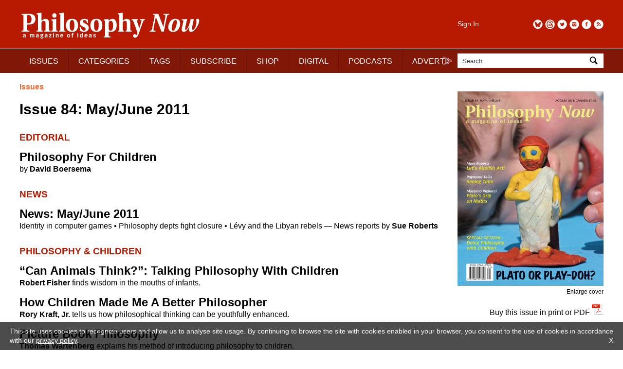

--- FILE ---
content_type: text/html; charset=UTF-8
request_url: https://philosophynow.org/issues/84
body_size: 4798
content:
<!DOCTYPE html>
<html lang="en">
<head>
<title>Issue 84 | Philosophy Now</title>
<meta charset="utf-8" />
<meta name="robots" content="noarchive" />
<meta name="viewport" content="width=device-width, initial-scale=1">
<meta name="description" content="Issue 84 contents" />
<meta name="keywords" content="philosophy,magazine,back issue,contents" />
<meta name="apple-itunes-app" content="app-id=676120508" />
<link rel="icon" type="image/png" href="/media/images/regulars/icon.png"/>
<link rel="stylesheet" type="text/css" href="/styles/style.css?version=26" media="all" />
<link rel="stylesheet" type="text/css" href="/styles/pop_up.css?version=15" media="all" />
<script src="/scripts/jquery-3.2.1.min.js"></script>
<script src="/scripts/priorityscrolling.js?version=4"></script>
<script src="/scripts/pop_up.js?version=15"></script>
<!-- START Google tag -->
<script async src="https://www.googletagmanager.com/gtag/js?id=G-TCPGR86PYZ"></script>
<script>
  window.dataLayer = window.dataLayer || [];
  function gtag(){dataLayer.push(arguments);}
  gtag('js', new Date());

  gtag('config', 'G-TCPGR86PYZ');

  gtag('consent', 'update', {
    'ad_storage': 'granted',
    'ad_user_data': 'granted',
    'ad_personalization': 'granted',
    'analytics_storage': 'granted'
  });
</script>
<!-- End Google tag -->
<script type="application/ld+json">
{
  "@context": "http://schema.org",
  "@type": "Organization",
  "name": "Philosophy Now",
  "alternateName": "Philosophy Now Magazine",
  "url": "https://philosophynow.org",
  "logo": {
    "@type": "ImageObject",
    "url": "https://philosophynow.org/media/images/regulars/logoStructuredData.png",
    "width": 341,
    "height": 60
    },
  "description": "a magazine of ideas",
  "foundingDate": "1991",
  "contactPoint": [{
    "@type": "ContactPoint",
    "telephone": "+442076397314",
    "contactType": "customer service"
  }],
  "sameAs": [
    "https://www.facebook.com/PhilosophyNow",
    "https://twitter.com/PhilosophyNow",
    "https://www.google.com/+PhilosophyNowOrg",
    "https://www.instagram.com/philosophy_now",
    "https://www.youtube.com/channel/UCWs-xpEEiTKGhgYIfpclilw"
  ]
}
</script>
<script type="application/ld+json">
{
  "@context": "http://schema.org",
  "@type": "WebSite",
  "name": "Philosophy Now",
  "alternateName": "Philosophy Now Magazine",
  "url": "https://philosophynow.org",
  "potentialAction": {
    "@type": "SearchAction",
    "target": "https://philosophynow.org/search?q={search_term_string}",
    "query-input": "required name=search_term_string"
  }
}
</script>
<script>
   document.addEventListener("DOMContentLoaded", function() {
      $(".description").hide();
      $(".description_link").on("click", function() {
         $(this).parent().next().toggle(1000);
      });
   });
</script>
</head>
<body>

   <style>
      #console {
         z-index: 10000000;
         display: none;
         position: fixed;
         top: 0px;
         left: 0px;
         width: 100%;
         height: 50px;
         margin: 0px 0px 0px 0px;
         padding: 5px 5px 5px 5px;
         background-color: black;
         opacity: 0.8;
         color: white;
         font-family: monospace;
      }
   </style>
   <pre id="console"></pre>
   <script>
      // document.getElementById("console").style.display = "block";
   </script>
   

   <div id="pop_up_background"></div>
   <div id="pop_up_container_1">
      <div id="pop_up_container_2">
         <div id="pop_up_container_3">
            <div id="pop_up_header">
               <span id="pop_up_close_button" onclick="pop_up(false)">×</span>
            </div>
               <div id="pop_up_container_4">
                  <div id="pop_up_container_5">
                     <div id="pop_up_content_1">
                     </div>
                  </div>
                  <div id="pop_up_container_6">
                     <div id="pop_up_content_2">
                     </div>
                     <div id="pop_up_content_3">
                     </div>
                  </div>
               </div>
            <div id="pop_up_footer"></div>
         </div>
      </div>
   </div>

<div id="header_extra_top"></div>
<div id="header_extra_bottom"></div>

<div id="wrapper">

<header>

   <div id="header_left">
      <div id="header_left_top">
         <a href="/"><img src="/media/images/regulars/logo.png" alt="Philosophy Now: a magazine of ideas" /></a>
      </div>
      
      <div id="header_left_bottom">
         <nav id="priorityscroll">
            <ul>
               <li><a href="/issues">ISSUES</a></li>
               <li><a href="/categories">CATEGORIES</a></li>
               <li><a href="/tags">TAGS</a></li>
               <li><a href="/subscribe">SUBSCRIBE</a></li>
               <li><a href="/shop">SHOP</a></li>
               <li><a href="/digital">DIGITAL</a></li>
               <li><a href="/podcasts">PODCASTS</a></li>
               <li><a href="/advertise">ADVERTISE</a></li>
               <!-- <li><a href="https://forum.philosophynow.org">FORUM</a></li> -->
               <li><a href="/events">EVENTS</a></li>
               <li><a href="/festival">FESTIVAL</a></li>
               <li><a href="/award">AWARD</a></li>
               <li><a href="/links">LINKS</a></li>
               <li><a href="/videos">VIDEOS</a></li>
               <li><a href="/stockists">STOCKISTS</a></li>
            </ul>
         </nav>
         <div class="priorityscroll_arrow" id="priorityscroll_arrow_left"><img src="/media/images/regulars/bracket left.png" alt="left"></div>
         <div class="priorityscroll_arrow" id="priorityscroll_arrow_right"><img src="/media/images/regulars/bracket right.png" alt="right"></div>
      </div>
   </div>
   
   <div id="header_right">
      <div id="header_right_top">
         <div id="header_right_top_left">
            <a href="/account">Sign In</a>
         </div>
         <div id="header_right_top_right">
            <a href="https://philosophynow.org/rss" target="_blank"><img src="/media/images/regulars/follow/rss.png" alt="RSS" title="RSS"></a>
            <a href="https://www.facebook.com/PhilosophyNow" target="_blank"><img src="/media/images/regulars/follow/facebook.png" alt="Facebook" title="Facebook"></a>
            <a href="https://www.instagram.com/philosophy_now" target="_blank"><img src="/media/images/regulars/follow/instagram.png" alt="Instagram" title="Instagram"></a>
            <a href="https://twitter.com/PhilosophyNow" target="_blank"><img src="/media/images/regulars/follow/twitter.png" alt="Twitter" title="Twitter"></a>
            <a href="https://www.threads.net/@philosophy_now" target="_blank"><img src="/media/images/regulars/follow/threads.png" alt="Threads" title="Threads"></a>
            <a href="https://bsky.app/profile/philosophynow.bsky.social" target="_blank"><img src="/media/images/regulars/follow/bluesky.png" alt="Bluesky" title="Bluesky"></a>
         </div>
      </div>
      
      <div id="header_right_bottom">
         <form id="search_form" method="get" action="/search">
            <div id="search_input_container">
               <input name="q" id="q" type="text" size="25" maxlength="50" value="Search" onfocus="if (this.value == 'Search') this.value = ''" onblur="if (this.value == '') this.value = 'Search';">
               <a id="search_input_button" onclick="document.getElementById('search_form').submit();"><img src="/media/images/regulars/search.png" alt="Search"></a>
            </div>
         </form>
      </div>
   </div>
   
</header>

<main>
   
   <h5><a href="/issues">Issues</a></h5>
<div id="issue_contents_cover_div">
   <script>
      var pop_up_content_1_template = `<img id="pop_up_content_1_img" src="/media/images/covers/large/issue84.jpg" alt="Issue 84">`;
      var pop_up_content_2_template = `<strong>May/June 2011</strong><br>Issue 84`;
      var pop_up_content_3_template = `<a href="/shop#magazine_84"><img src="/media/images/shop/icons/Adobe_PDF_file_icon_24x24.png" alt="PDF" style="width: 24px; height: 24px;"></a> <a href="/shop#magazine_84">Buy this issue in print or PDF</a>`;
      var pop_up_values = {"fragment": ""};
   </script>
   <a href="/media/images/covers/large/issue84.jpg" onclick="return pop_up(true, pop_up_content_1_template, pop_up_content_2_template, pop_up_content_3_template, pop_up_values);">
      <img id="issue_contents_cover_div_img" src="/media/images/covers/large/issue84.jpg" alt="Issue 84" />
   </a>
   <p id="issue_contents_cover_div_enlarge_link">
      <a href="/media/images/covers/large/issue84.jpg" onclick="return pop_up(true, pop_up_content_1_template, pop_up_content_2_template, pop_up_content_3_template, pop_up_values);">Enlarge cover</a>
   </p>
   <p>
      <a href="/shop#magazine_84">Buy this issue in print or PDF <img src="/media/images/shop/icons/Adobe_PDF_file_icon_24x24.png" alt="PDF" style="width: 24px; height: 24px;"></a>
   </p>
</div>
<h1>Issue 84: May/June 2011</h1>
<h3 class="article_list_section_title">EDITORIAL</h3>
<h2 class="article_list_title"><a href="/issues/84/Philosophy_For_Children">Philosophy For Children</a></h2>
<p class="article_list_standfirst">by <strong>David Boersema</strong></p>
<h3 class="article_list_section_title">NEWS</h3>
<h2 class="article_list_title"><a href="/issues/84/News_May_June_2011">News: May/June 2011</a></h2>
<p class="article_list_standfirst">Identity in computer games &bull; Philosophy depts fight closure &bull; L&eacute;vy and the Libyan rebels &mdash; News reports by <strong>Sue Roberts</strong></p>
<h3 class="article_list_section_title">PHILOSOPHY &AMP; CHILDREN</h3>
<h2 class="article_list_title"><a href="/issues/84/Can_Animals_Think_Talking_Philosophy_With_Children">&ldquo;Can Animals Think?&rdquo;: Talking Philosophy With Children</a></h2>
<p class="article_list_standfirst"><strong>Robert Fisher</strong> finds wisdom in the mouths of infants.</p>
<h2 class="article_list_title"><a href="/issues/84/How_Children_Made_Me_A_Better_Philosopher">How Children Made Me A Better Philosopher</a></h2>
<p class="article_list_standfirst"><strong>Rory Kraft, Jr.</strong> tells us how philosophical thinking can be youthfully enhanced.</p>
<h2 class="article_list_title"><a href="/issues/84/Picture_Book_Philosophy">Picture Book Philosophy</a></h2>
<p class="article_list_standfirst"><strong>Thomas Wartenberg</strong> explains his method of introducing philosophy to children.</p>
<h2 class="article_list_title"><a href="/issues/84/The_Challenge_of_Moral_Education">The Challenge of Moral Education</a></h2>
<p class="article_list_standfirst"><strong>Wendy Turgeon</strong> on ways of getting children to think about values.</p>
<h2 class="article_list_title"><a href="/issues/84/What_Would_Socrates_Say_To_Mrs_Smith">What Would Socrates Say To Mrs Smith?</a></h2>
<p class="article_list_standfirst"><strong>Susan Gardner</strong> gets some childcare tips from the wisest man in ancient Athens.</p>
<h3 class="article_list_section_title">ARTICLES</h3>
<h2 class="article_list_title"><a href="/issues/84/How_Believing_in_an_Afterlife_Can_Ruin_Your_Life">How Believing in an Afterlife Can Ruin Your Life</a></h2>
<p class="article_list_standfirst"><strong>John Shand</strong> gives us a grave warning.</p>
<h2 class="article_list_title"><a href="/issues/84/Lets_Abolish_Art">Let&rsquo;s Abolish &lsquo;Art&rsquo;!</a></h2>
<p class="article_list_standfirst"><strong>Mark Roberts</strong> gives an answer to the question of &lsquo;Art&rsquo;.</p>
<h2 class="article_list_title"><a href="/issues/84/The_Ever-Expanding_Kingdom_of_Bull">The Ever-Expanding Kingdom of Bull</a></h2>
<p class="article_list_standfirst"><strong>Neil Greenspan</strong> takes an appalled glance at all the BS in academia and beyond.</p>
<h2 class="article_list_title"><a href="/issues/84/The_Facts_of_Life">The Facts of Life</a></h2>
<p class="article_list_standfirst"><strong>Tim Wilkinson</strong> uses evolution to sort out his facts from his &lsquo;mere theories&rsquo;.</p>
<h2 class="article_list_title"><a href="/issues/84/The_Heideggerian_Disruptions_of_Zippy_The_Pinhead">The Heideggerian Disruptions of Zippy The Pinhead</a></h2>
<p class="article_list_standfirst"><strong>Ellen Grabiner</strong> ponders the bearable lightness of being a Pinhead.</p>
<h2 class="article_list_title"><a href="/issues/84/Who_Or_What_Am_I">Who Or What Am I?</a></h2>
<p class="article_list_standfirst">The following answers to the question of the self each win a random book.</p>
<h3 class="article_list_section_title">CROSSWORD</h3>
<h2 class="article_list_title"><a href="/issues/84/Crossword">Crossword</a></h2>
<p class="article_list_standfirst">Our thirty-eighth box of beguilling brilliance bounded and balanced by <strong>Deiradiotes</strong>.</p>
<h3 class="article_list_section_title">INTERVIEWS</h3>
<h2 class="article_list_title"><a href="/issues/84/Peter_Worley">Peter Worley</a></h2>
<p class="article_list_standfirst"><strong>Peter Worley</strong> runs The Philosophy Shop in London with his wife Emma. <strong>Rick Lewis</strong> asks him about teaching philosophy to kids.</p>
<h3 class="article_list_section_title">LETTERS</h3>
<h2 class="article_list_title"><a href="/issues/84/Letters">Letters</a></h2>
<p class="article_list_standfirst">What Is Life, Anyway? &bull; Coerced Into Liberty &bull; Strung Out Physicists &bull; Divine Hope Dries Up &bull; States Of Souls &bull; Morality Lives On, And On &bull; Poetic Morality</p>
<h3 class="article_list_section_title">COLUMNS</h3>
<h2 class="article_list_title"><a href="/issues/84/Mathematical_Platonism">Mathematical Platonism</a></h2>
<p class="article_list_standfirst">Our philosophical science correspondent <strong>Massimo Pigliucci</strong> takes a dose of it.</p>
<h2 class="article_list_title"><a href="/issues/84/Seeing_Time">Seeing Time</a></h2>
<p class="article_list_standfirst"><strong>Raymond Tallis</strong> keeps his eye on time.</p>
<h2 class="article_list_title"><a href="/issues/84/World_Without_Anger">World Without Anger</a></h2>
<p class="article_list_standfirst">by <strong>Joel Marks</strong></p>
<h3 class="article_list_section_title">REVIEWS</h3>
<h2 class="article_list_title"><a href="/issues/84/A_Philosophy_of_Fear_by_Lars_Svendsen"><em>A Philosophy of Fear</em> by Lars Svendsen</a></h2>
<p class="article_list_standfirst"><strong>Mark Frankel</strong> thinks fearfully.</p>
<h2 class="article_list_title"><a href="/issues/84/More_Than_Matter_by_Keith_Ward"><em>More Than Matter?</em> by Keith Ward</a></h2>
<p class="article_list_standfirst"><strong>Mark Vernon</strong> asks what the matter is with Keith Ward.</p>
<h2 class="article_list_title"><a href="/issues/84/The_Shorter_Routledge_Encyclopedia_of_Philosophy"><em>The Shorter Routledge Encyclopedia of Philosophy</em></a></h2>
<p class="article_list_standfirst"><strong>Mark Cyzyk</strong> looks up a compact philosophy encyclopedia.</p>
<h2 class="article_list_title"><a href="/issues/84/Cache_Hidden"><em>Cach&eacute;</em> (<em>Hidden</em>)</a></h2>
<p class="article_list_standfirst"><strong>Babak Amou&rsquo;oghli</strong> relates a tale of hospitality and hostility.</p>
<h3 class="article_list_section_title">FICTION</h3>
<h2 class="article_list_title"><a href="/issues/84/Norman">Norman</a></h2>
<p class="article_list_standfirst"><strong>Sam Morris</strong> considers the odds of an odd meeting.</p>



</main>

<footer>

   <div class="section_separator"></div>
   
   <nav id="footer_navigation">
      <a href="/about"><span>ABOUT</span></a>
      <a href="/contact"><span>CONTACT</span></a>
      <a href="/authors"><span>FOR AUTHORS</span></a>
      <a href="/terms"><span>TERMS &amp; CONDITIONS</span></a>
   </nav>
   
   <div class="section_separator"></div>
   
   <p style="color: #424242;">&copy; Philosophy Now 2026. All rights reserved.</p>

</footer>

</div><!-- END wrapper -->

<div id="cookies_message">
   <p>This site uses cookies to recognize users and allow us to analyse site usage. By continuing to browse the site with cookies enabled in your browser, you consent to the use of cookies in accordance with our <a href="/terms">privacy policy</a>. <a id="cookies_message_close">X</a></p>
</div>
<script>
document.getElementById("cookies_message_close").addEventListener("click", function () {
   document.getElementById("cookies_message").style.display = "none";
});
</script>

</body>
</html>